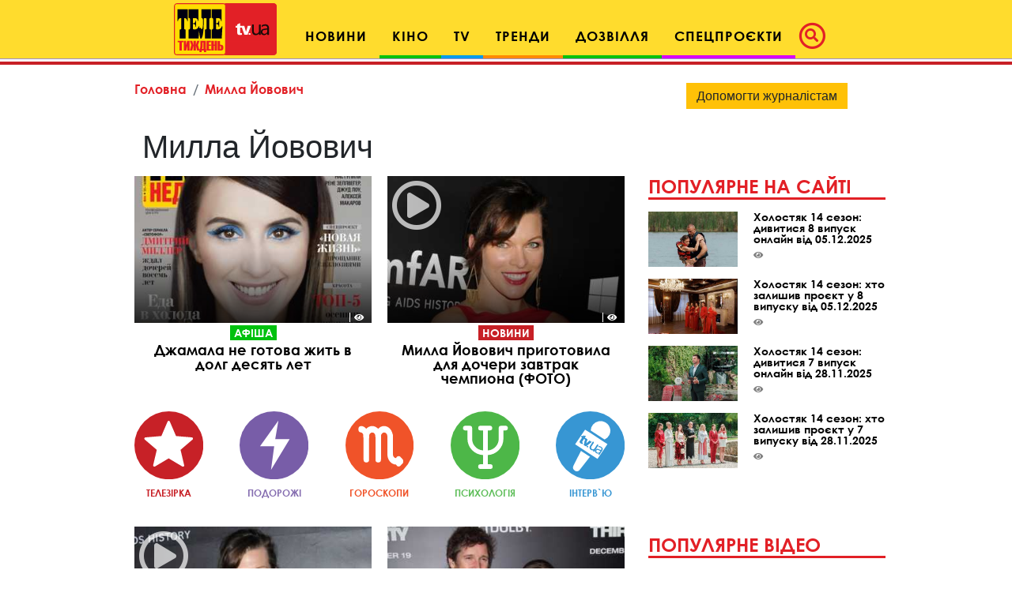

--- FILE ---
content_type: text/html; charset=UTF-8
request_url: https://tv.ua/tag/%D0%9C%D0%B8%D0%BB%D0%BB%D0%B0+%D0%99%D0%BE%D0%B2%D0%BE%D0%B2%D0%B8%D1%87?page=3
body_size: 20675
content:
<!DOCTYPE html>
<html lang="uk">
<head>
    <title>Милла Йовович. Все про Милла Йовович. Страница 3 - tv.ua</title>

<meta charset="utf-8"/>
<meta name="robots" content="index,follow"/>

<meta name="description" content="Милла Йовович. Все про Милла Йовович. Телетиждень - Найкращі шоу: дивитися онлайн на TV.ua. Страница 3." />
<meta name="author" content="tv.ua" />

<meta property="og:type" content="article" />
<meta property="og:title" content="Милла Йовович. Страница 3." />
<meta property="og:description" content=". Страница 3." />
<meta property="og:url" content="https://tv.ua/tag/%D0%9C%D0%B8%D0%BB%D0%BB%D0%B0+%D0%99%D0%BE%D0%B2%D0%BE%D0%B2%D0%B8%D1%87" />
<meta property="og:site_name" content="tv.ua" />
<meta property="og:locale" content="ru_UA" />
<meta property="article:author" content="tv.ua" />
<meta property="article:published_time" content="2017-01-01T00:00:00+02:00" />

<link rel="canonical" href="https://tv.ua/tag/%D0%9C%D0%B8%D0%BB%D0%BB%D0%B0+%D0%99%D0%BE%D0%B2%D0%BE%D0%B2%D0%B8%D1%87"/>

<link rel="alternate" hreflang="ru" href="https://tv.ua/tag/%D0%9C%D0%B8%D0%BB%D0%BB%D0%B0+%D0%99%D0%BE%D0%B2%D0%BE%D0%B2%D0%B8%D1%87?page=3" />
<link rel="alternate" hreflang="uk" href="https://tv.ua/tag/%D0%9C%D0%B8%D0%BB%D0%BB%D0%B0+%D0%99%D0%BE%D0%B2%D0%BE%D0%B2%D0%B8%D1%87" />

<meta property="og:image" content="">
<meta property="og:image:alt" content="Милла Йовович. Все про Милла Йовович. Страница 3 - tv.ua">

<link rel="alternate" type="application/rss+xml" title="tv.ua" href="https://tv.ua/rss">

<meta property="article:tag" content="Милла Йовович" />
<meta property="article:tag" content="Теленеделя - Лучшие шоу: смотреть онлайн на TV.ua." />

<meta name="twitter:card" content="summary" />
<meta name="twitter:title" content="Милла Йовович. Все про Милла Йовович. Страница 3 - tv.ua" />
<meta name="twitter:description" content="Милла Йовович. Все про Милла Йовович. Телетиждень - Найкращі шоу: дивитися онлайн на TV.ua. Страница 3." />
    <!-- Google tag (gtag.js) -->
<script async src="https://www.googletagmanager.com/gtag/js?id=G-XZPFPGNM9C"></script>
<script>
  window.dataLayer = window.dataLayer || [];
  function gtag(){dataLayer.push(arguments);}
  gtag('js', new Date());

  gtag('config', 'G-XZPFPGNM9C');
</script><script async src="https://pagead2.googlesyndication.com/pagead/js/adsbygoogle.js"></script>
<script>
     (adsbygoogle = window.adsbygoogle || []).push({
          google_ad_client: "ca-pub-3755662197386269",
          enable_page_level_ads: true
     });
</script><meta name="yandex-verification" content="1ec35e2df26607a9" /><!-- Code in <head> section -->
<script> !(function () { window.googletag = window.googletag || {}; window.vmpbjs = window.vmpbjs || {}; window.vpb = window.vpb || {}; vpb.cmd = vpb.cmd || []; vpb.st=Date.now();  vpb.fastLoad = true; googletag.cmd = googletag.cmd || []; vmpbjs.cmd = vmpbjs.cmd || []; var cmds = []; try{ cmds = googletag.cmd.slice(0); googletag.cmd.length = 0; }catch(e){} var ready = false; function exec(cb) { return cb.call(googletag); } var overriden = false; googletag.cmd.push(function () { overriden = true; googletag.cmd.unshift = function (cb) { if (ready) { return exec(cb); } cmds.unshift(cb); if (cb._startgpt) { ready = true; for (var k = 0; k < cmds.length; k++) { exec(cmds[k]); } } }; googletag.cmd.push = function (cb) { if (ready) { return exec(cb); } cmds.push(cb); }; }); if(!overriden){ googletag.cmd.push = function (cb) { cmds.push(cb); }; googletag.cmd.unshift = function (cb) { cmds.unshift(cb); if (cb._startgpt) { ready = true; if (googletag.apiReady) { cmds.forEach(function (cb) { googletag.cmd.push(cb); }); } else { googletag.cmd = cmds; } } }; } var dayMs = 36e5, cb = parseInt(Date.now() / dayMs), vpbSrc = '//player.adtcdn.com/prebidlink/' + cb + '/wrapper_hb_738585_17227.js', pbSrc = vpbSrc.replace('wrapper_hb', 'hb'), gptSrc = '//securepubads.g.doubleclick.net/tag/js/gpt.js', c = document.head || document.body || document.documentElement; function loadScript(src, cb) { var s = document.createElement('script'); s.src = src; s.defer=false; c.appendChild(s); s.onload = cb; s.onerror = function(){ var fn = function(){}; fn._startgpt = true; googletag.cmd.unshift(fn); }; return s; } loadScript(pbSrc); loadScript(gptSrc); loadScript(vpbSrc); })() </script>

    <script type="text/javascript">
        var ua = navigator.userAgent.toLowerCase();
        if(ua.indexOf('mobile')==-1 && ua.indexOf('iphone')==-1 && ua.indexOf('ipad')==-1  && ua.indexOf('android')==-1) { //desktop
            window.googletag = window.googletag || {cmd: []};
            googletag.cmd.push(function() {
               googletag.defineSlot('/21861267298/tv.ua/premium_side_banner', [[300, 600], [300, 250]], 'div-gpt-ad-tv.ua/premium_side_banner').addService(googletag.pubads());
               googletag.defineSlot('/21861267298/tv.ua/top_banner', [[970, 90], [728, 90]], 'div-gpt-ad-tv.ua/top_banner').addService(googletag.pubads());
                googletag.pubads().enableSingleRequest();
                googletag.pubads().collapseEmptyDivs();
                googletag.enableServices();
            });
        } else { //mobile
            window.googletag = window.googletag || {cmd: []};
            googletag.cmd.push(function() {
               googletag.defineSlot('/21861267298/tv.ua/premium_side_banner', [[300, 600], [300, 250], [300, 400], [336, 280], [320, 165]], 'div-gpt-ad-tv.ua/premium_side_banner').addService(googletag.pubads());
                googletag.pubads().enableSingleRequest();
                googletag.pubads().collapseEmptyDivs();
                googletag.enableServices();
            });
        }
    </script>    <meta name="csrf-param" content="_csrf">
<meta name="csrf-token" content="MhhdgcRBWUHG48F_nxFgOFR5BLpBVu3Dw00AlVEdpMhCKgrbkAQ0BY2AklKnXxEObUpz9S0gqK6HIHjMOUeXgg==">
    <link href="https://cdnjs.cloudflare.com/ajax/libs/toastr.js/2.1.4/toastr.min.css" rel="stylesheet">
<link href="https://api.phnx.click/css/common.css?1" rel="stylesheet">
<link href="https://api.phnx.click/common/CookiesNotice/notice.css?3" rel="stylesheet">
<script>phnx_lang_target_key = "";</script>    
    <meta charset="utf-8">
    <meta name="viewport" content="width=device-width, initial-scale=1, shrink-to-fit=no">
    <link rel="apple-touch-icon" sizes="180x180" href="/ico/apple-touch-icon.png">
    <link rel="icon" type="image/png" sizes="32x32" href="/ico/favicon-32x32.png">
    <link rel="icon" type="image/png" sizes="16x16" href="/ico/favicon-16x16.png">
    <link rel="manifest" href="/ico/site.webmanifest">
    <link rel="mask-icon" href="/ico/safari-pinned-tab.svg?2024" color="#5bbad5">
    <link rel="shortcut icon" href="/ico/favicon.ico">
    <meta name="msapplication-TileColor" content="#b91d47">
    <meta name="msapplication-config" content="/ico/browserconfig.xml">
    <meta name="theme-color" content="#ffdc2d">

    <link rel="stylesheet" href="/css/bootstrap.css">
    <link rel="stylesheet" href="/css/swiper.min.css">
    <link rel="stylesheet" href="/css/fontawesome-all.min.css">
    <link rel="stylesheet" href="/css/bootstrap-select.min.css">
    <link rel="stylesheet" href="/css/custom.css/v2"> 
    <link rel="stylesheet" href="/a-custom/custom.css/v2">
    
</head>
<body>
    <script type="application/ld+json">{"@context":"https://schema.org","@type":"WebSite","url":"https://tv.ua","potentialAction":{"@type":"SearchAction","target":"https://tv.ua/search?s={search_term_string}","query-input":"required name=search_term_string"}}</script>
<script type="application/ld+json">{"@context":"https://schema.org","@type":"ItemList","itemListElement":[{"@type":"SiteNavigationElement","position":1,"name":"Звездные конференции","url":"https://tv.ua/960217-zvezdnye-konferentsii"},{"@type":"SiteNavigationElement","position":2,"name":"Спецпроєкти","url":"https://tv.ua/960212-spetsproekty"},{"@type":"SiteNavigationElement","position":3,"name":"Дозвілля","url":"https://tv.ua/960210-dosug"},{"@type":"SiteNavigationElement","position":4,"name":"Кіно","url":"https://tv.ua/960205-kino"},{"@type":"SiteNavigationElement","position":5,"name":"TV","url":"https://tv.ua/960207-tv"},{"@type":"SiteNavigationElement","position":6,"name":"Мультимедиа","url":"https://tv.ua/847195-multimedia"},{"@type":"SiteNavigationElement","position":7,"name":"Предварительный просмотр","url":"https://tv.ua/847194-preview"},{"@type":"SiteNavigationElement","position":8,"name":"Контакты","url":"https://tv.ua/847190-contacts"},{"@type":"SiteNavigationElement","position":9,"name":"Тренди","url":"https://tv.ua/847181-trend"},{"@type":"SiteNavigationElement","position":10,"name":"Психологія","url":"https://tv.ua/847165-psychology"},{"@type":"SiteNavigationElement","position":11,"name":"Гороскопи","url":"https://tv.ua/847162-goroskopy"},{"@type":"SiteNavigationElement","position":12,"name":"Новини","url":"https://tv.ua/847158-news"},{"@type":"SiteNavigationElement","position":13,"name":"Телезірка","url":"https://tv.ua/847157-telezvezda"},{"@type":"SiteNavigationElement","position":14,"name":"Інтерв'ю","url":"https://tv.ua/847152-interview"}]}</script>
<script type="application/ld+json">{"@context":"https://schema.org","headline":"Милла Йовович. Страница 3.","description":"Милла Йовович. Все про Милла Йовович. Телетиждень - Найкращі шоу: дивитися онлайн на TV.ua. Страница 3.","image":"https://tv.ua/images/tv-logo-schema.png","url":"https://tv.ua/tag/%D0%9C%D0%B8%D0%BB%D0%BB%D0%B0+%D0%99%D0%BE%D0%B2%D0%BE%D0%B2%D0%B8%D1%87","mainEntityOfPage":{"@type":"WebPage","@id":"https://tv.ua/"},"keywords":"Милла Йовович, Теленеделя - Лучшие шоу: смотреть онлайн на TV.ua.","@type":"NewsArticle","datePublished":"2017-01-01T00:00:00+02:00","dateModified":"2017-01-01T00:00:00+02:00","publisher":{"@type":"Organization","name":"tv.ua","url":"https://tv.ua","logo":{"@type":"ImageObject","url":"https://tv.ua/images/tv-logo-schema.png","width":300,"height":100}},"name":"Милла Йовович"}</script>        <script type="text/javascript">
<!--//--><![CDATA[//><!--
var pp_gemius_identifier = 'ApuaBuc7o8JqFiyEF.7AI5YTrkKFFOb0NQpXe2s8CCD.E7';
// lines below shouldn't be edited
function gemius_pending(i) { window[i] = window[i] || function() {var x = window[i+'_pdata'] = window[i+'_pdata'] || []; x[x.length]=arguments;};};
gemius_pending('gemius_hit'); gemius_pending('gemius_event'); gemius_pending('pp_gemius_hit'); gemius_pending('pp_gemius_event');
(function(d,t) {try {var gt=d.createElement(t),s=d.getElementsByTagName(t)[0],l='http'+((location.protocol=='https:')?'s':''); gt.setAttribute('async','async');
gt.setAttribute('defer','defer'); gt.src=l+'://gaua.hit.gemius.pl/xgemius.js'; s.parentNode.insertBefore(gt,s);} catch (e) {}})(document,'script');
//--><!]]>
</script>    <div id='zone_1954881033'></div>
<script>
    (function(w,d,o,g,r,a,m){
        var cid='zone_1954881033';
        w[r]=w[r]||function(){(w[r+'l']=w[r+'l']||[]).push(arguments)};
        function e(b,w,r){if((w[r+'h']=b.pop())&&!w.ABN){
            var a=d.createElement(o),p=d.getElementsByTagName(o)[0];a.async=1;
            a.src='https://cdn.'+w[r+'h']+'/libs/e.js';a.onerror=function(){e(g,w,r)};
            p.parentNode.insertBefore(a,p)}}e(g,w,r);
        w[r](cid,{id:1954881033,domain:w[r+'h']});
    })(window,document,'script',['umh.ua'],'ABNS');
</script>

<!--
<div id='admixer_mobile_inner_c3bfdf651c2547c39b6b46026e50dbbe_zone_24250_sect_7442_site_6282'></div>
<script type='text/javascript'>
    admixerML.fn.push(function() {
admixerML.display('admixer_mobile_inner_c3bfdf651c2547c39b6b46026e50dbbe_zone_24250_sect_7442_site_6282');
});
</script>
-->

<!--  
<div id="admixer_mobile_inner" data-zone="c3bfdf65-1c25-47c3-9b6b-46026e50dbbe"></div>
<script>(window.admixerAds = window.admixerAds || []).push('admixer_mobile_inner');</script>
-->    <div id='zone_1486700710'></div>
<script>
    (function(w,d,o,g,r,a,m){
        var cid='zone_1486700710';
        w[r]=w[r]||function(){(w[r+'l']=w[r+'l']||[]).push(arguments)};
        function e(b,w,r){if((w[r+'h']=b.pop())&&!w.ABN){
            var a=d.createElement(o),p=d.getElementsByTagName(o)[0];a.async=1;
            a.src='https://cdn.'+w[r+'h']+'/libs/e.js';a.onerror=function(){e(g,w,r)};
            p.parentNode.insertBefore(a,p)}}e(g,w,r);
        w[r](cid,{id:1486700710,domain:w[r+'h']});
    })(window,document,'script',['umh.ua'],'ABNS');
</script>

<!--
<div id='admixer_rm_inner_c567fd8c7d5947d48584858efd9fda40_zone_24249_sect_7442_site_6282'></div>
<script type='text/javascript'>
    admixerML.fn.push(function() {
admixerML.display('admixer_rm_inner_c567fd8c7d5947d48584858efd9fda40_zone_24249_sect_7442_site_6282');
});
</script>
-->

<!--  
<div id="admixer_rm_inner" data-zone="c567fd8c-7d59-47d4-8584-858efd9fda40"></div>
<script>(window.admixerAds = window.admixerAds || []).push('admixer_rm_inner');</script>
-->    

    <div class="container-fluid">
        <nav class="top-navbar navbar navbar-expand-lg navbar-light fixed-top kids_pattern justify-content-between justify-content-lg-center align-items-end py-1">
            <a class="navbar-brand" href="/">
                <div class="logo-container">
                    <img src="/images/tn1.svg?2024" class="first-part-logo">
                    <img src="/images/tn2.svg?2024" class="second-part-logo">
                </div>
            </a>
            

<div class="d-flex ml-auto hidden-lg hidden-xl ma0">
    <div class="navbar-toggler no-borders">
        <a class="nav-link navbar-icons" href="#search_modal" data-toggle="modal" role="button">
            <!--<span class="fa-stack" style="vertical-align: top;">-->
            <!--<i class="far fa-circle fa-stack-2x"></i>-->
            <i class="fas fa-search "></i>
            <!--</span>-->
        </a>
    </div>
</div>
<button class="navbar-toggler ma0 navbar-icons" type="button" data-toggle="collapse" data-target="#navbarNav" aria-controls="navbarNav" aria-expanded="false" aria-label="Toggle navigation">
    <span class="navbar-toggler-icon"></span>
</button>

<div class="collapse navbar-collapse" id="navbarNav">
    <ul class="nav navbar-nav">
                    <li class="nav-item cinema">
                <a class="nav-link" href="/847158-news" role="button" aria-haspopup="true" aria-expanded="false">Новини</a>
                
            </li>
                    <li class="nav-item dropdown leisure">
                <a class="nav-link" href="/960205-kino" role="button" aria-haspopup="true" aria-expanded="false">Кіно</a>
                                    <div class="dropdown-menu">
                                                    <a class="dropdown-item" href="/kino/847150-premery">Прем'єри</a>
                                                    <a class="dropdown-item" href="/kino/847160-events">Події</a>
                                                    <a class="dropdown-item" href="/kino/960206-kinopersona">Кіноперсона</a>
                                            </div>
                
            </li>
                    <li class="nav-item dropdown tv">
                <a class="nav-link" href="/960207-tv" role="button" aria-haspopup="true" aria-expanded="false">TV</a>
                                    <div class="dropdown-menu">
                                                    <a class="dropdown-item" href="/tv/847169-anonsy-na-tv">Анонси на ТВ</a>
                                                    <a class="dropdown-item" href="/tv/960208-serialy">Серіали</a>
                                                    <a class="dropdown-item" href="/tv/960209-teleshou">Телешоу</a>
                                                    <a class="dropdown-item" href="/tv/847193-filmy-onlajn">Фільми онлайн</a>
                                            </div>
                
            </li>
                    <li class="nav-item dropdown trends">
                <a class="nav-link" href="/847181-trend" role="button" aria-haspopup="true" aria-expanded="false">Тренди</a>
                                    <div class="dropdown-menu">
                                                    <a class="dropdown-item" href="/trend/960215-lifestyle">Lifestyle</a>
                                                    <a class="dropdown-item" href="/trend/960216-zozh">ЗОЖ</a>
                                                    <a class="dropdown-item" href="/trend/847187-science">Наука і техніка</a>
                                                    <a class="dropdown-item" href="/trend/847192-autolady">АвтоЛеді</a>
                                                    <a class="dropdown-item" href="/trend/847183-recipes">Їжа та рецепти</a>
                                                    <a class="dropdown-item" href="/trend/847191-ophthalmology">Офтальмологія</a>
                                                    <a class="dropdown-item" href="/trend/847189-home">Корисні поради</a>
                                            </div>
                
            </li>
                    <li class="nav-item dropdown leisure">
                <a class="nav-link" href="/960210-dosug" role="button" aria-haspopup="true" aria-expanded="false">Дозвілля</a>
                                    <div class="dropdown-menu">
                                                    <a class="dropdown-item" href="/dosug/847180-afisha-meropriyatij">Афіша</a>
                                                    <a class="dropdown-item" href="/dosug/960211-teatral">Театрал</a>
                                                    <a class="dropdown-item" href="/dosug/847159-music">Меломан</a>
                                                    <a class="dropdown-item" href="/dosug/847182-knizhnye-obzory">Книжковий огляд</a>
                                            </div>
                
            </li>
                    <li class="nav-item dropdown special-projects">
                <a class="nav-link" href="/960212-spetsproekty" role="button" aria-haspopup="true" aria-expanded="false">Спецпроєкти</a>
                                    <div class="dropdown-menu">
                                                    <a class="dropdown-item" href="/spetsproekty/960213-patriot">Свята</a>
                                                    <a class="dropdown-item" href="/spetsproekty/960214-uspeshnye-lyudi">Успішні люди</a>
                                                    <a class="dropdown-item" href="/spetsproekty/847164-telenedelya">Теленеделя</a>
                                            </div>
                
            </li>
            </ul>
    <ul class="nav navbar-nav ml-auto flow-in hidden-xs hidden-sm hidden-md icons">
        <li class="nav-item active">
            <a class="nav-link pl-1" href="#search_modal" data-toggle="modal" role="button">
                        <span class="fa-stack" style="vertical-align: top;">
                            <i class="far fa-circle fa-stack-2x"></i>
                            <i class="fas fa-search fa-stack-1x"></i>
                        </span>
            </a>
        </li>
    </ul>
</div>        </nav>
        
    </div>
    <!--Конец контейнера навбара-->
    
    <div class="wrapper">
        <div id="maincontent" class="container">
            <div class="top-banner">
                 
<div class="top-banner">
    <div id='zone_1681187478'></div>
<script>
    (function(w,d,o,g,r,a,m){
        var cid='zone_1681187478';
        w[r]=w[r]||function(){(w[r+'l']=w[r+'l']||[]).push(arguments)};
        function e(b,w,r){if((w[r+'h']=b.pop())&&!w.ABN){
            var a=d.createElement(o),p=d.getElementsByTagName(o)[0];a.async=1;
            a.src='https://cdn.'+w[r+'h']+'/libs/e.js';a.onerror=function(){e(g,w,r)};
            p.parentNode.insertBefore(a,p)}}e(g,w,r);
        w[r](cid,{id:1681187478,domain:w[r+'h']});
    })(window,document,'script',['umh.ua'],'ABNS');
</script>

<!--
<div id='admixer_top_inner_b4713549a42b4ea79cefa363df5c16a0_zone_24251_sect_7442_site_6282'></div>
<script type='text/javascript'>
    admixerML.fn.push(function() {
admixerML.display('admixer_top_inner_b4713549a42b4ea79cefa363df5c16a0_zone_24251_sect_7442_site_6282');
});
</script>
-->

<!--  
<div id="admixer_top_inner" data-zone="b4713549-a42b-4ea7-9cef-a363df5c16a0"></div>
<script>(window.admixerAds = window.admixerAds || []).push("admixer_top_inner");</script>
--></div>            </div>
            

<section id="top_section">
        <div class="row">
        <div class="ruber">
            <nav aria-label="breadcrumb" class="pb-0">
                <ol class="breadcrumb pb-0">
                    <li class="breadcrumb-item"><a href="/">Головна</a></li>
                    <li class="breadcrumb-item active">Милла Йовович</li>
                </ol>
            </nav>

            <div class="article-container">
                <div class="article-title">
                    <h1>Милла Йовович</h1>
                </div>
            </div>

            
<div class="row">
                <div class="col-sm-12 pb-4 pb-sm-0 leisure">
        <div class="article half">
            <div class="article-img">
                <a href="/dosug/afisha-meropriyatij/905630-dzhamala-ne-gotova-zhit-v-dolg-desyat-let">
                    <img src="https://tv.ua/i/90/56/30/905630/7e3235783993d3e699e6c3bd1fe74931-quality_50Xresize_crop_1Xallow_enlarge_0Xw_367Xh_227.jpg" alt="Джамала не готова жить в долг десять лет" class="fullwidth">
                </a>
                            </div>
            <div class="article-container">
                                    <div class="article-lbl-container">
                        <a href="/dosug/847180-afisha-meropriyatij" class="label">Афіша</a>
                    </div>
                                <a href="/dosug/afisha-meropriyatij/905630-dzhamala-ne-gotova-zhit-v-dolg-desyat-let" class="article-title">
                    <h2>Джамала не готова жить в долг десять лет</h2>
                </a>
                <div class="article-info">
                    <!--<span class="article-date">5 листопада 2014</span>-->
                    <span class="article-counter"><i class="fas fa-eye"></i><span class="phnx_stat_value_905630"></span></span>
                </div>
            </div>
        </div>
    </div>
    
                <div class="col-sm-12 pb-4 pb-sm-0 cinema">
        <div class="article half">
            <div class="article-img">
                <a href="/news/905570-milla-jjovovich-prigotovila-dlya-docheri-zavtrak-chempiona-foto">
                    <img src="https://tv.ua/i/90/55/70/905570/fbb80e26db62136699135b690ecf4d6a-quality_50Xresize_crop_1Xallow_enlarge_0Xw_367Xh_227.jpg" alt="Милла Йовович приготовила для дочери завтрак чемпиона (ФОТО)" class="fullwidth">
                </a>
                                    <div class="video-icon-container">
                        <i class="far fa-play-circle fa-4x"></i>
                    </div>
                            </div>
            <div class="article-container">
                                    <div class="article-lbl-container">
                        <a href="/847158-news" class="label">Новини</a>
                    </div>
                                <a href="/news/905570-milla-jjovovich-prigotovila-dlya-docheri-zavtrak-chempiona-foto" class="article-title">
                    <h2>Милла Йовович приготовила для дочери завтрак чемпиона (ФОТО)</h2>
                </a>
                <div class="article-info">
                    <!--<span class="article-date">3 листопада 2014</span>-->
                    <span class="article-counter"><i class="fas fa-eye"></i><span class="phnx_stat_value_905570"></span></span>
                </div>
            </div>
        </div>
    </div>
    </div>
<div class="row infographics">
    <div class="col-24">
        <div class="d-i_blc d-sm-flex justify-content-between text-center">
            <a href="/847157-telezvezda">
                <img src="/images/infogaphics/1.svg" class="fullwidth">
                <p class="info-link tv_star">Телезірка</p>
            </a>
            <a href="/trend/847184-travel">
                <img src="/images/infogaphics/2.svg" class="fullwidth">
                <p class="info-link scandals">Подорожі</p>
            </a>
            <a href="/847162-goroskopy">
                <img src="/images/infogaphics/3.svg" class="fullwidth">
                <p class="info-link horo">Гороскопи</p>
            </a>
            <a href="/847165-psychology">
                <img src="/images/infogaphics/4.svg" class="fullwidth">
                <p class="info-link psychology">Психологія</p>
            </a>
            <a href="/847152-interview">
                <img src="/images/infogaphics/5.svg" class="fullwidth">
                <p class="info-link interview">Інтерв`ю</p>
            </a>
        </div>
    </div>
</div><div class="row">
    
                        <div class="col-sm-12 pb-4 pb-sm-0 cinema">
        <div class="article half">
            <div class="article-img">
                <a href="/news/905370-mila-jjovovich-rassekretila-pol-budushhego-rebenka">
                    <img src="https://tv.ua/i/90/53/70/905370/de7a5f1bb9c7c289231559b0b7d213f0-quality_50Xresize_crop_1Xallow_enlarge_0Xw_367Xh_227.jpg" alt="Мила Йовович рассекретила пол будущего ребенка" class="fullwidth">
                </a>
                                    <div class="video-icon-container">
                        <i class="far fa-play-circle fa-4x"></i>
                    </div>
                            </div>
            <div class="article-container">
                                    <div class="article-lbl-container">
                        <a href="/847158-news" class="label">Новини</a>
                    </div>
                                <a href="/news/905370-mila-jjovovich-rassekretila-pol-budushhego-rebenka" class="article-title">
                    <h2>Мила Йовович рассекретила пол будущего ребенка</h2>
                </a>
                <div class="article-info">
                    <!--<span class="article-date">30 жовтня 2014</span>-->
                    <span class="article-counter"><i class="fas fa-eye"></i><span class="phnx_stat_value_905370"></span></span>
                </div>
            </div>
        </div>
    </div>
    
                <div class="col-sm-12 pb-4 pb-sm-0 cinema">
        <div class="article half">
            <div class="article-img">
                <a href="/news/903982-milla-jjovovich-khochet-razbit-telefon-muzha">
                    <img src="https://tv.ua/i/90/39/82/903982/b04874cb7a3a93c282cd70f509d2a1ef-quality_50Xresize_crop_1Xallow_enlarge_0Xw_367Xh_227.jpg" alt="Милла Йовович хочет разбить телефон мужа" class="fullwidth">
                </a>
                            </div>
            <div class="article-container">
                                    <div class="article-lbl-container">
                        <a href="/847158-news" class="label">Новини</a>
                    </div>
                                <a href="/news/903982-milla-jjovovich-khochet-razbit-telefon-muzha" class="article-title">
                    <h2>Милла Йовович хочет разбить телефон мужа</h2>
                </a>
                <div class="article-info">
                    <!--<span class="article-date">7 жовтня 2014</span>-->
                    <span class="article-counter"><i class="fas fa-eye"></i><span class="phnx_stat_value_903982"></span></span>
                </div>
            </div>
        </div>
    </div>
    
                </div>
<div class="row">
            <div class="col-sm-12 pb-4 pb-sm-0 cinema">
        <div class="article half">
            <div class="article-img">
                <a href="/news/903007-milla-jjovovich-mechtaet-stat-domokhozyajjkojj">
                    <img src="https://tv.ua/i/90/30/07/903007/571348ddbcc158c72c74cd739a394c67-quality_50Xresize_crop_1Xallow_enlarge_0Xw_367Xh_227.jpg" alt="Милла Йовович мечтает стать домохозяйкой" class="fullwidth">
                </a>
                                    <div class="video-icon-container">
                        <i class="far fa-play-circle fa-4x"></i>
                    </div>
                            </div>
            <div class="article-container">
                                    <div class="article-lbl-container">
                        <a href="/847158-news" class="label">Новини</a>
                    </div>
                                <a href="/news/903007-milla-jjovovich-mechtaet-stat-domokhozyajjkojj" class="article-title">
                    <h2>Милла Йовович мечтает стать домохозяйкой</h2>
                </a>
                <div class="article-info">
                    <!--<span class="article-date">19 вересня 2014</span>-->
                    <span class="article-counter"><i class="fas fa-eye"></i><span class="phnx_stat_value_903007"></span></span>
                </div>
            </div>
        </div>
    </div>
    
                <div class="col-sm-12 pb-4 pb-sm-0 leisure">
        <div class="article half">
            <div class="article-img">
                <a href="/dosug/afisha-meropriyatij/902782-milla-jjovovich-mechtaet-stat-domokhozyajjkojj">
                    <img src="https://tv.ua/i/90/27/82/902782/4f27a20ce550bb934d44bbcb7ef85bc5-quality_50Xresize_crop_1Xallow_enlarge_0Xw_367Xh_227.jpg" alt="Милла Йовович мечтает стать домохозяйкой" class="fullwidth">
                </a>
                            </div>
            <div class="article-container">
                                    <div class="article-lbl-container">
                        <a href="/dosug/847180-afisha-meropriyatij" class="label">Афіша</a>
                    </div>
                                <a href="/dosug/afisha-meropriyatij/902782-milla-jjovovich-mechtaet-stat-domokhozyajjkojj" class="article-title">
                    <h2>Милла Йовович мечтает стать домохозяйкой</h2>
                </a>
                <div class="article-info">
                    <!--<span class="article-date">16 вересня 2014</span>-->
                    <span class="article-counter"><i class="fas fa-eye"></i><span class="phnx_stat_value_902782"></span></span>
                </div>
            </div>
        </div>
    </div>
    
                </div>
<div class="row">
            <div class="col-sm-12 pb-4 pb-sm-0 cinema">
        <div class="article half">
            <div class="article-img">
                <a href="/multimedia/video/902152-shekspiru-ne-snilos-mila-jjovovich-v-filme-cimbelin">
                    <img src="https://tv.ua/i/90/21/52/902152/95f4083a624391269342d081a669bf50-quality_50Xresize_crop_1Xallow_enlarge_0Xw_367Xh_227.jpg" alt="Шекспиру не снилось: Мила Йовович в фильме Цимбелин" class="fullwidth">
                </a>
                                    <div class="video-icon-container">
                        <i class="far fa-play-circle fa-4x"></i>
                    </div>
                            </div>
            <div class="article-container">
                                    <div class="article-lbl-container">
                        <a href="/multimedia/847161-video" class="label">Видео</a>
                    </div>
                                <a href="/multimedia/video/902152-shekspiru-ne-snilos-mila-jjovovich-v-filme-cimbelin" class="article-title">
                    <h2>Шекспиру не снилось: Мила Йовович в фильме Цимбелин</h2>
                </a>
                <div class="article-info">
                    <!--<span class="article-date">5 вересня 2014</span>-->
                    <span class="article-counter"><i class="fas fa-eye"></i><span class="phnx_stat_value_902152"></span></span>
                </div>
            </div>
        </div>
    </div>
    
                <div class="col-sm-12 pb-4 pb-sm-0 leisure">
        <div class="article half">
            <div class="article-img">
                <a href="/dosug/afisha-meropriyatij/901564-katya-osadchaya-sluzhit-synu-primerom">
                    <img src="https://tv.ua/i/90/15/64/901564/cf84c4872cd656e3697fdd0c4c8eb276-quality_50Xresize_crop_1Xallow_enlarge_0Xw_367Xh_227.jpg" alt="Катя Осадчая служит сыну примером" class="fullwidth">
                </a>
                            </div>
            <div class="article-container">
                                    <div class="article-lbl-container">
                        <a href="/dosug/847180-afisha-meropriyatij" class="label">Афіша</a>
                    </div>
                                <a href="/dosug/afisha-meropriyatij/901564-katya-osadchaya-sluzhit-synu-primerom" class="article-title">
                    <h2>Катя Осадчая служит сыну примером</h2>
                </a>
                <div class="article-info">
                    <!--<span class="article-date">27 серпня 2014</span>-->
                    <span class="article-counter"><i class="fas fa-eye"></i><span class="phnx_stat_value_901564"></span></span>
                </div>
            </div>
        </div>
    </div>
    
                </div>
<div class="row">
            <div class="col-sm-12 pb-4 pb-sm-0 leisure">
        <div class="article half">
            <div class="article-img">
                <a href="/kino/premery/897509-mila-jjovovich-dobralas-do-poslednejj-obiteli-zla">
                    <img src="https://tv.ua/i/89/75/09/897509/87d7a91d6aa39ab68f8da3dc8be98d38-quality_50Xresize_crop_1Xallow_enlarge_0Xw_367Xh_227.jpg" alt="Мила Йовович добралась до последней Обители зла" class="fullwidth">
                </a>
                                    <div class="video-icon-container">
                        <i class="far fa-play-circle fa-4x"></i>
                    </div>
                            </div>
            <div class="article-container">
                                    <div class="article-lbl-container">
                        <a href="/kino/847150-premery" class="label">Прем'єри</a>
                    </div>
                                <a href="/kino/premery/897509-mila-jjovovich-dobralas-do-poslednejj-obiteli-zla" class="article-title">
                    <h2>Мила Йовович добралась до последней Обители зла</h2>
                </a>
                <div class="article-info">
                    <!--<span class="article-date">17 червня 2014</span>-->
                    <span class="article-counter"><i class="fas fa-eye"></i><span class="phnx_stat_value_897509"></span></span>
                </div>
            </div>
        </div>
    </div>
    
                <div class="col-sm-12 pb-4 pb-sm-0 cinema">
        <div class="article half">
            <div class="article-img">
                <a href="/news/896116-konchita-vyurst-i-dzhastin-biber-zasvetilis-na-blagotvoritelnom-vechere-v-kannakh-foto">
                    <img src="https://tv.ua/i/89/61/16/896116/ec3515ed61fac7b290195ed81b4c9468-quality_50Xresize_crop_1Xallow_enlarge_0Xw_367Xh_227.jpg" alt="Кончита Вюрст и Джастин Бибер засветились на благотворительном вечере в Каннах (ФОТО)" class="fullwidth">
                </a>
                            </div>
            <div class="article-container">
                                    <div class="article-lbl-container">
                        <a href="/847158-news" class="label">Новини</a>
                    </div>
                                <a href="/news/896116-konchita-vyurst-i-dzhastin-biber-zasvetilis-na-blagotvoritelnom-vechere-v-kannakh-foto" class="article-title">
                    <h2>Кончита Вюрст и Джастин Бибер засветились на благотворительном вечере в Каннах (ФОТО)</h2>
                </a>
                <div class="article-info">
                    <!--<span class="article-date">23 травня 2014</span>-->
                    <span class="article-counter"><i class="fas fa-eye"></i><span class="phnx_stat_value_896116"></span></span>
                </div>
            </div>
        </div>
    </div>
    
                </div>
<div class="row">
            <div class="col-sm-12 pb-4 pb-sm-0 cinema">
        <div class="article half">
            <div class="article-img">
                <a href="/news/895437-u-milly-jjovovich-obnaruzhilas-lyubovnica">
                    <img src="https://tv.ua/i/89/54/37/895437/433487f7cfece751ba550943036ae0fc-quality_50Xresize_crop_1Xallow_enlarge_0Xw_367Xh_227.jpg" alt="У Миллы Йовович обнаружилась любовница" class="fullwidth">
                </a>
                            </div>
            <div class="article-container">
                                    <div class="article-lbl-container">
                        <a href="/847158-news" class="label">Новини</a>
                    </div>
                                <a href="/news/895437-u-milly-jjovovich-obnaruzhilas-lyubovnica" class="article-title">
                    <h2>У Миллы Йовович обнаружилась любовница</h2>
                </a>
                <div class="article-info">
                    <!--<span class="article-date">13 травня 2014</span>-->
                    <span class="article-counter"><i class="fas fa-eye"></i><span class="phnx_stat_value_895437"></span></span>
                </div>
            </div>
        </div>
    </div>
    
                <div class="col-sm-12 pb-4 pb-sm-0 trends">
        <div class="article half">
            <div class="article-img">
                <a href="/trend/lifestyle/889445-khajjden-panetteri-kim-kardashyan-i-drugie-zvezdy-bez-makiyazha-foto">
                    <img src="https://tv.ua/i/88/94/45/889445/8d74054dde13426d347759d6441a126b-quality_50Xresize_crop_1Xallow_enlarge_0Xw_367Xh_227.jpg" alt="Хайден Панеттьери, Ким Кардашьян и другие звезды без макияжа (ФОТО)" class="fullwidth">
                </a>
                            </div>
            <div class="article-container">
                                    <div class="article-lbl-container">
                        <a href="/trend/960215-lifestyle" class="label">Lifestyle</a>
                    </div>
                                <a href="/trend/lifestyle/889445-khajjden-panetteri-kim-kardashyan-i-drugie-zvezdy-bez-makiyazha-foto" class="article-title">
                    <h2>Хайден Панеттьери, Ким Кардашьян и другие звезды без макияжа (ФОТО)</h2>
                </a>
                <div class="article-info">
                    <!--<span class="article-date">2 січня 2014</span>-->
                    <span class="article-counter"><i class="fas fa-eye"></i><span class="phnx_stat_value_889445"></span></span>
                </div>
            </div>
        </div>
    </div>
    
    </div>

<nav aria-label="Page navigation">
    <ul class="pagination justify-content-center"><li class="page-item prev"><a class="page-link" href="/tag/%D0%9C%D0%B8%D0%BB%D0%BB%D0%B0+%D0%99%D0%BE%D0%B2%D0%BE%D0%B2%D0%B8%D1%87?page=2" data-page="1">&laquo;</a></li>
<li class="page-item"><a class="page-link" href="/tag/%D0%9C%D0%B8%D0%BB%D0%BB%D0%B0+%D0%99%D0%BE%D0%B2%D0%BE%D0%B2%D0%B8%D1%87?page=1" data-page="0">1</a></li>
<li class="page-item"><a class="page-link" href="/tag/%D0%9C%D0%B8%D0%BB%D0%BB%D0%B0+%D0%99%D0%BE%D0%B2%D0%BE%D0%B2%D0%B8%D1%87?page=2" data-page="1">2</a></li>
<li class="page-item active"><a class="page-link" href="/tag/%D0%9C%D0%B8%D0%BB%D0%BB%D0%B0+%D0%99%D0%BE%D0%B2%D0%BE%D0%B2%D0%B8%D1%87?page=3" data-page="2">3</a></li>
<li class="page-item next disabled"><span></span></li></ul></nav>


        </div>
        <div class="fix310">
            <div class="stiky">
                
        <div class="fix310">
            <div class="stiky">
                <div class="text-center"><a href="https://mediadim.com.ua/donate/" title="Допомогти журналістам" target="_blank" rel="nofollow" type="button" class="btn btn-warning">Допомогти журналістам</a></div>
                 
<div class="row pb20">
    <div class="col-24">
    <div id='zone_1725394730'></div>
<script>
    (function(w,d,o,g,r,a,m){
        var cid='zone_1725394730';
        w[r]=w[r]||function(){(w[r+'l']=w[r+'l']||[]).push(arguments)};
        function e(b,w,r){if((w[r+'h']=b.pop())&&!w.ABN){
            var a=d.createElement(o),p=d.getElementsByTagName(o)[0];a.async=1;
            a.src='https://cdn.'+w[r+'h']+'/libs/e.js';a.onerror=function(){e(g,w,r)};
            p.parentNode.insertBefore(a,p)}}e(g,w,r);
        w[r](cid,{id:1725394730,domain:w[r+'h']});
    })(window,document,'script',['umh.ua'],'ABNS');
</script>

<!--
<div id='admixer_premium_inner_bb5a63404797412b89d91dfd31729fd6_zone_24253_sect_7442_site_6282'></div>
<script type='text/javascript'>
    admixerML.fn.push(function() {
admixerML.display('admixer_premium_inner_bb5a63404797412b89d91dfd31729fd6_zone_24253_sect_7442_site_6282');
});
</script>
-->

<!--  
<div id="admixer_premium_inner" data-zone="bb5a6340-4797-412b-89d9-1dfd31729fd6"></div>
<script>(window.admixerAds = window.admixerAds || []).push("admixer_premium_inner");</script>
-->    </div>
</div>
<div class="row pb20">
    <div class="col-24">
    <div class="premium-banner"><div id='zone_1279211897'></div>
<script>
    (function(w,d,o,g,r,a,m){
        var cid='zone_1279211897';
        w[r]=w[r]||function(){(w[r+'l']=w[r+'l']||[]).push(arguments)};
        function e(b,w,r){if((w[r+'h']=b.pop())&&!w.ABN){
            var a=d.createElement(o),p=d.getElementsByTagName(o)[0];a.async=1;
            a.src='https://cdn.'+w[r+'h']+'/libs/e.js';a.onerror=function(){e(g,w,r)};
            p.parentNode.insertBefore(a,p)}}e(g,w,r);
        w[r](cid,{id:1279211897,domain:w[r+'h']});
    })(window,document,'script',['umh.ua'],'ABNS');
</script>

<!-- 
<div id="holder_300x100_7587"></div><script type="text/javascript">
new holder("holder_300x100_7587",{block:7587});
</script>
 --></div>    </div>
</div>
<div class="row pb20">
    <div class="col-24">
    <div id='zone_1883367623'></div>
<script>
    (function(w,d,o,g,r,a,m){
        var cid='zone_1883367623';
        w[r]=w[r]||function(){(w[r+'l']=w[r+'l']||[]).push(arguments)};
        function e(b,w,r){if((w[r+'h']=b.pop())&&!w.ABN){
            var a=d.createElement(o),p=d.getElementsByTagName(o)[0];a.async=1;
            a.src='https://cdn.'+w[r+'h']+'/libs/e.js';a.onerror=function(){e(g,w,r)};
            p.parentNode.insertBefore(a,p)}}e(g,w,r);
        w[r](cid,{id:1883367623,domain:w[r+'h']});
    })(window,document,'script',['umh.ua'],'ABNS');
</script>

<!--  
<div id="holder_300x100_5946"></div><script type="text/javascript">
new holder("holder_300x100_5946",{block:5946});
</script>
-->    </div>
</div>
<div class="row pb20">
    <div class="col-24">
    <script type="text/javascript">
	document.addEventListener("DOMContentLoaded",function() {
		if ($('.special-theme').length) {
			var ar_a = $('.special-theme').find($('a'));
			if ($(ar_a).length) {
				for (var i=0; i < $(ar_a).length; i++) {
					if ($(ar_a).eq(i).attr('href') == '/1093585-chto-posmotret-na-vykhodnykh') {
						$(ar_a).eq(i).attr({'href':'https://h.holder.com.ua/c?tz&z1585&b154229&s03908&r[rndID]&u'});
						var pixel = new Image();
						$(ar_a).eq(i).parent().append($(pixel));
						$(pixel).attr({'src':'//h.holder.com.ua/s?b1585&s3908&tz&a154229&r'+Math.random()});
						break;
					}
				}
			}
		}
	});
</script>    </div>
</div>
                <div class="row pb20">
    <div class="col-24">
        <div class="sidebar_header_container">
            <h3 class="popular">Популярне на сайті</h3>
        </div>
        <div class="sidebar_content_container">
                                            <div class="row mt15">
                    <div class="col-10">
                        <a href="/tv/teleshou/10241396-kholostyak-14-sezon-divitisya-8-vipusk-onlajn-vid-05122025"><img src="https://tv.ua/i/10/24/13/96/10241396/image_main/bdef86ccc35ff1d9b0544c86fe8f800b-quality_50Xresize_crop_1Xallow_enlarge_0Xw_367Xh_227.jpg" alt="Холостяк 14 сезон: дивитися 8 випуск онлайн від 05.12.2025" class="fullwidth"></a>
                    </div>
                    <div class="col-14">
                        <a href="/tv/teleshou/10241396-kholostyak-14-sezon-divitisya-8-vipusk-onlajn-vid-05122025"><p>Холостяк 14 сезон: дивитися 8 випуск онлайн від 05.12.2025</p></a>
                        <span class="article-counter"><i class="fas fa-eye"></i><span class="phnx_stat_value_10241396"></span></span>
                    </div>
                </div>
                                            <div class="row mt15">
                    <div class="col-10">
                        <a href="/news/10243526-kholostyak-14-sezon-khto-zalishiv-projekt-u-8-vipusku-vid-05122025"><img src="https://tv.ua/i/10/24/35/26/10243526/image_main/c9a50639acba3e655c090d813cb35bde-quality_50Xresize_crop_1Xallow_enlarge_0Xw_367Xh_227.jpg" alt="Холостяк 14 сезон: хто залишив проєкт у 8 випуску від 05.12.2025" class="fullwidth"></a>
                    </div>
                    <div class="col-14">
                        <a href="/news/10243526-kholostyak-14-sezon-khto-zalishiv-projekt-u-8-vipusku-vid-05122025"><p>Холостяк 14 сезон: хто залишив проєкт у 8 випуску від 05.12.2025</p></a>
                        <span class="article-counter"><i class="fas fa-eye"></i><span class="phnx_stat_value_10243526"></span></span>
                    </div>
                </div>
                                            <div class="row mt15">
                    <div class="col-10">
                        <a href="/tv/teleshou/10237653-kholostyak-14-sezon-divitisya-6-vipusk-onlajn-vid-28112025"><img src="https://tv.ua/i/10/23/76/53/10237653/image_main/351a73afbef723b97b4bb01802fa9f6e-quality_50Xresize_crop_1Xallow_enlarge_0Xw_367Xh_227.jpg" alt="Холостяк 14 сезон: дивитися 7 випуск онлайн від 28.11.2025" class="fullwidth"></a>
                    </div>
                    <div class="col-14">
                        <a href="/tv/teleshou/10237653-kholostyak-14-sezon-divitisya-6-vipusk-onlajn-vid-28112025"><p>Холостяк 14 сезон: дивитися 7 випуск онлайн від 28.11.2025</p></a>
                        <span class="article-counter"><i class="fas fa-eye"></i><span class="phnx_stat_value_10237653"></span></span>
                    </div>
                </div>
                                            <div class="row mt15">
                    <div class="col-10">
                        <a href="/news/10237668-kholostyak-14-sezon-khto-zalishiv-projekt-u-7-vipusku-vid-28112025"><img src="https://tv.ua/i/10/23/76/68/10237668/image_main/7ffad8f3b8a50f4af65ad296189c4a5c-quality_50Xresize_crop_1Xallow_enlarge_0Xw_367Xh_227.jpg" alt="Холостяк 14 сезон: хто залишив проєкт у 7 випуску від 28.11.2025" class="fullwidth"></a>
                    </div>
                    <div class="col-14">
                        <a href="/news/10237668-kholostyak-14-sezon-khto-zalishiv-projekt-u-7-vipusku-vid-28112025"><p>Холостяк 14 сезон: хто залишив проєкт у 7 випуску від 28.11.2025</p></a>
                        <span class="article-counter"><i class="fas fa-eye"></i><span class="phnx_stat_value_10237668"></span></span>
                    </div>
                </div>
                    </div>
    </div>
</div>                 
<div class="row pb20">
    <div class="col-24">
    <div id='zone_2036352484'></div>
<script>
    (function(w,d,o,g,r,a,m){
        var cid='zone_2036352484';
        w[r]=w[r]||function(){(w[r+'l']=w[r+'l']||[]).push(arguments)};
        function e(b,w,r){if((w[r+'h']=b.pop())&&!w.ABN){
            var a=d.createElement(o),p=d.getElementsByTagName(o)[0];a.async=1;
            a.src='https://cdn.'+w[r+'h']+'/libs/e.js';a.onerror=function(){e(g,w,r)};
            p.parentNode.insertBefore(a,p)}}e(g,w,r);
        w[r](cid,{id:2036352484,domain:w[r+'h']});
    })(window,document,'script',['umh.ua'],'ABNS');
</script>

<!--  
<div id="holder_300x250_3419"></div><script type="text/javascript">
new holder("holder_300x250_3419",{block:3419});
</script>
-->    </div>
</div>
<div class="row pb20">
    <div class="col-24">
    <div id='zone_1551604335'></div>
<script>
    (function(w,d,o,g,r,a,m){
        var cid='zone_1551604335';
        w[r]=w[r]||function(){(w[r+'l']=w[r+'l']||[]).push(arguments)};
        function e(b,w,r){if((w[r+'h']=b.pop())&&!w.ABN){
            var a=d.createElement(o),p=d.getElementsByTagName(o)[0];a.async=1;
            a.src='https://cdn.'+w[r+'h']+'/libs/e.js';a.onerror=function(){e(g,w,r)};
            p.parentNode.insertBefore(a,p)}}e(g,w,r);
        w[r](cid,{id:1551604335,domain:w[r+'h']});
    })(window,document,'script',['umh.ua'],'ABNS');
</script>

<!--  
<div id="holder_300x250_5596"></div><script type="text/javascript">
new holder("holder_300x250_5596",{block:5596});
</script>
-->    </div>
</div>
<div class="row pb20">
    <div class="col-24">
    <div id='zone_1196642462'></div>
<script>
    (function(w,d,o,g,r,a,m){
        var cid='zone_1196642462';
        w[r]=w[r]||function(){(w[r+'l']=w[r+'l']||[]).push(arguments)};
        function e(b,w,r){if((w[r+'h']=b.pop())&&!w.ABN){
            var a=d.createElement(o),p=d.getElementsByTagName(o)[0];a.async=1;
            a.src='https://cdn.'+w[r+'h']+'/libs/e.js';a.onerror=function(){e(g,w,r)};
            p.parentNode.insertBefore(a,p)}}e(g,w,r);
        w[r](cid,{id:1196642462,domain:w[r+'h']});
    })(window,document,'script',['umh.ua'],'ABNS');
</script>

<!--  
<div id="holder_300x250_7621"></div><script type="text/javascript">
new holder("holder_300x250_7621",{block:7621});
</script>
-->    </div>
</div>
                <div class="row pb20">
    <div class="col-24">
        <div class="sidebar_header_container">
            <h3 class="popular">Популярне відео</h3>
        </div>
        <div class="sidebar_content_container">
                                            <div class="row mt15">
                    <div class="col-10 h-fcontent">
                        <a href="/tv/teleshou/10241396-kholostyak-14-sezon-divitisya-8-vipusk-onlajn-vid-05122025">
                            <img src="https://tv.ua/i/10/24/13/96/10241396/image_main/bdef86ccc35ff1d9b0544c86fe8f800b-quality_50Xresize_crop_1Xallow_enlarge_0Xw_367Xh_227.jpg" alt="Холостяк 14 сезон: дивитися 8 випуск онлайн від 05.12.2025" class="fullwidth">
                            <div class="video-icon-container">
                                <i class="far fa-play-circle fa-3x"></i>
                            </div>
                        </a>
                    </div>
                    <div class="col-14">
                        <a href="/tv/teleshou/10241396-kholostyak-14-sezon-divitisya-8-vipusk-onlajn-vid-05122025"><p>Холостяк 14 сезон: дивитися 8 випуск онлайн від 05.12.2025</p></a>
                        <span class="article-counter"><i class="fas fa-eye"></i><span class="phnx_stat_value_10241396"></span></span>
                    </div>
                </div>
                                            <div class="row mt15">
                    <div class="col-10 h-fcontent">
                        <a href="/tv/teleshou/10237653-kholostyak-14-sezon-divitisya-6-vipusk-onlajn-vid-28112025">
                            <img src="https://tv.ua/i/10/23/76/53/10237653/image_main/351a73afbef723b97b4bb01802fa9f6e-quality_50Xresize_crop_1Xallow_enlarge_0Xw_367Xh_227.jpg" alt="Холостяк 14 сезон: дивитися 7 випуск онлайн від 28.11.2025" class="fullwidth">
                            <div class="video-icon-container">
                                <i class="far fa-play-circle fa-3x"></i>
                            </div>
                        </a>
                    </div>
                    <div class="col-14">
                        <a href="/tv/teleshou/10237653-kholostyak-14-sezon-divitisya-6-vipusk-onlajn-vid-28112025"><p>Холостяк 14 сезон: дивитися 7 випуск онлайн від 28.11.2025</p></a>
                        <span class="article-counter"><i class="fas fa-eye"></i><span class="phnx_stat_value_10237653"></span></span>
                    </div>
                </div>
                                            <div class="row mt15">
                    <div class="col-10 h-fcontent">
                        <a href="/tv/teleshou/10247162-khto-zverkhu-14-sezon-divitisya-9-vipusk-onlajn-vid-20112025">
                            <img src="https://tv.ua/i/10/24/71/62/10247162/image_main/1205bed2b1fdcc0241ea8de30605bdad-quality_50Xresize_crop_1Xallow_enlarge_0Xw_367Xh_227.jpg" alt="Хто зверху 14 сезон: дивитися 9 випуск онлайн від 27.11.2025" class="fullwidth">
                            <div class="video-icon-container">
                                <i class="far fa-play-circle fa-3x"></i>
                            </div>
                        </a>
                    </div>
                    <div class="col-14">
                        <a href="/tv/teleshou/10247162-khto-zverkhu-14-sezon-divitisya-9-vipusk-onlajn-vid-20112025"><p>Хто зверху 14 сезон: дивитися 9 випуск онлайн від 27.11.2025</p></a>
                        <span class="article-counter"><i class="fas fa-eye"></i><span class="phnx_stat_value_10247162"></span></span>
                    </div>
                </div>
                                            <div class="row mt15">
                    <div class="col-10 h-fcontent">
                        <a href="/tv/teleshou/10267418-mastershef-16-sezon-divitisya-15-vipusk-onlajn-vid-06122025">
                            <img src="https://tv.ua/i/10/26/74/18/10267418/image_main/1c185a00a4f1c983f3e4db6ffe761737-quality_50Xresize_crop_1Xallow_enlarge_0Xw_367Xh_227.jpg" alt="МастерШеф 16 сезон: дивитися 15 випуск онлайн від 06.12.2025" class="fullwidth">
                            <div class="video-icon-container">
                                <i class="far fa-play-circle fa-3x"></i>
                            </div>
                        </a>
                    </div>
                    <div class="col-14">
                        <a href="/tv/teleshou/10267418-mastershef-16-sezon-divitisya-15-vipusk-onlajn-vid-06122025"><p>МастерШеф 16 сезон: дивитися 15 випуск онлайн від 06.12.2025</p></a>
                        <span class="article-counter"><i class="fas fa-eye"></i><span class="phnx_stat_value_10267418"></span></span>
                    </div>
                </div>
                    </div>
    </div>
</div>                <div class="row pb20">
    <div class="col-24">
        <ul class="nav nav-tabs smedia justify-content-center" role="tablist">
            <li class="nav-item">
                <a class="nav-link active" data-toggle="tab" href="#fb" role="tab" aria-controls="fb">
                                            <span class="fa-stack" style="vertical-align: top;">
                                                <i class="far fa-circle fa-stack-2x"></i>
                                                <i class="fab fa-facebook-f fa-stack-1x"></i>
                                            </span>
                </a>
            </li>
            <li class="nav-item">
                <a class="nav-link"  data-toggle="tab" href="#tw" role="tab" aria-controls="tw" aria-selected="false">
                                            <span class="fa-stack" style="vertical-align: top;">
                                                <i class="far fa-circle fa-stack-2x"></i>
                                                <i class="fab fa-twitter fa-stack-1x"></i>
                                            </span>
                </a>
            </li>
        </ul>
        <div class="tab-content" id="myTabContent">
            <div class="tab-pane fade" id="fb" role="tabpanel">
                <div id="fb-root"></div>
                <script>(function(d, s, id) {
                        var js, fjs = d.getElementsByTagName(s)[0];
                        if (d.getElementById(id)) return;
                        js = d.createElement(s); js.id = id;
                        js.src = 'https://connect.facebook.net/uk_UA/sdk.js#xfbml=1&version=v3.2&appId=202832543530482&autoLogAppEvents=1';
                        fjs.parentNode.insertBefore(js, fjs);
                    }(document, 'script', 'facebook-jssdk'));</script>
                <div class="fb-page" data-href="https://www.facebook.com/tv.ua.group/" data-tabs="timeline" data-width="300" data-height="345" data-small-header="false" data-adapt-container-width="true" data-hide-cover="false" data-show-facepile="false">
                    <blockquote cite="https://www.facebook.com/tv.ua.group/" class="fb-xfbml-parse-ignore">
                        <a href="https://www.facebook.com/tv.ua.group/">tv.ua</a>
                    </blockquote>
                </div>
            </div>
            <div class="tab-pane fade" id="tw" role="tabpanel">
                <a class="twitter-timeline" data-lang="ru" data-width="300" data-height="345" data-theme="light" href="https://twitter.com/tvua2016">
                    Tweets by ua_kolobok
                </a>
                <script async src="https://platform.twitter.com/widgets.js" charset="utf-8"></script>

            </div>
        </div>
    </div>
</div>                 
<div class="row pb20">
    <div class="col-24">
    <div id='zone_1157357512'></div>
<script>
    (function(w,d,o,g,r,a,m){
        var cid='zone_1157357512';
        w[r]=w[r]||function(){(w[r+'l']=w[r+'l']||[]).push(arguments)};
        function e(b,w,r){if((w[r+'h']=b.pop())&&!w.ABN){
            var a=d.createElement(o),p=d.getElementsByTagName(o)[0];a.async=1;
            a.src='https://cdn.'+w[r+'h']+'/libs/e.js';a.onerror=function(){e(g,w,r)};
            p.parentNode.insertBefore(a,p)}}e(g,w,r);
        w[r](cid,{id:1157357512,domain:w[r+'h']});
    })(window,document,'script',['umh.ua'],'ABNS');
</script>

<!--  
<div id="holder_300x370_7555"></div><script type="text/javascript">
new holder("holder_300x370_7555",{block:7555});
</script>
-->    </div>
</div>
            </div>
        </div>            </div>
        </div>
    </div>
</section>        </div>
    </div>
    
    <footer>
        <div class="container">
            <div class="kids_pattern pt10">
                <div class="row d-flex align-items-center mt15 mb15">
                    <div class="col-md-4 col-lg-4 text-center">
                        <a href="/">
                            <img src="/images/logo_tvua_b.svg?2024" class="logo-img">
                        </a>
                    </div>
                    <div class="col-md-20 col-lg-16">
                        <nav class="navbar navbar-expand navbar-light nav-footer justify-content-sm-center">
    <div class="navbar-nav wrapped justify-content-center justify-content-md-start">
                    <a class="nav-item nav-link" href="/847158-news">Новини</a>
                    <a class="nav-item nav-link" href="/960205-kino">Кіно</a>
                    <a class="nav-item nav-link" href="/960207-tv">TV</a>
                    <a class="nav-item nav-link" href="/847181-trend">Тренди</a>
                    <a class="nav-item nav-link" href="/960210-dosug">Дозвілля</a>
                    <a class="nav-item nav-link" href="/960212-spetsproekty">Спецпроєкти</a>
            </div>
</nav>                    </div>
                    <div class="col-lg-4">
                        <ul class="smedia justify-content-center">
    <li class="nav-item">
        <a class="nav-link" rel="nofollow" target="_blank" href="https://www.facebook.com/tv.ua.group/">
        <span class="fa-stack" style="vertical-align: top;">
            <i class="far fa-circle fa-stack-2x"></i>
            <i class="fab fa-facebook-f fa-stack-1x"></i>
        </span>
        </a>
    </li>
    <li class="nav-item">
        <a class="nav-link" rel="nofollow" target="_blank" href="https://twitter.com/tvua2016">
        <span class="fa-stack" style="vertical-align: top;">
            <i class="far fa-circle fa-stack-2x"></i>
            <i class="fab fa-twitter fa-stack-1x"></i>
        </span>
        </a>
    </li>
</ul>                        
                    </div>
                </div>
                <div class="row pb-4">
                    <div class="col-24">
                        <div class="copyright">
                            <p>© 2025, ТОВ «ВИДАВНИЦТВО УКРАЇНСЬКИЙ МЕДІА ДІМ». Усі права захищені.</p>
                            <p>Всі права на матеріали, опубліковані на даному ресурсі, належать ТОВ «ВИДАВНИЦТВО УКРАЇНСЬКИЙ МЕДІА ДІМ». Будь-яке використання матеріалів без письмового дозволу ТОВ «ВИДАВНИЦТВО УКРАЇНСЬКИЙ МЕДІА ДІМ» заборонено. При правомірному використанні матеріалів даного ресурсу гіперпосилання на tv.ua є обов'язковим. Матеріали, що позначені знаками "Реклама", "PR", публікуються на правах реклами.</p>
<p>Будь-яке копіювання, передрук та відтворення фотографічних творів та/або аудіовізуальних творів правовласника Getty Images - суворо забороняється.</p>
                            <p>E-mail редакції: <a href="mailto:info@tv.ua">info@tv.ua</a></p>  <p>Головний редактор Олександр Ківа: <a href="mailto:a.kiva@tv.ua">a.kiva@tv.ua</a></p>
                            <p><a href="https://tv.ua/1060606-politika-v-sfere-konfidentsialnosti-i-personalnykh-dannykh">
                            Політика у сфері конфіденційності та персональних даних</a></p>
                            <p><a href="https://tv.ua/1060609-polzovatelskoe-soglashenie">Угода користувача</a></p>
                            <p><a href="https://tv.ua/2244027-redaktsiya">Про нас</a></p>
                            <p><a href="https://tv.ua/2988508-redaktsiya">Редакція сайту</a></p>                        </div>
                    </div>
                </div>
            </div>
            <!--bigmir)net TOP 100-->
<script type="text/javascript" language="javascript">
function BM_Draw(oBM_STAT){
document.write('<table cellpadding="0" cellspacing="0" border="0" style="display:inline;margin-right:4px;"><tr><td><div style="font-family:Tahoma;font-size:10px;padding:0px;margin:0px;"><div style="width:7px;float:left;background:url(\'//i.bigmir.net/cnt/samples/default/b53_left.gif\');height:17px;padding-top:2px;background-repeat:no-repeat;"></div><div style="float:left;background:url(\'//i.bigmir.net/cnt/samples/default/b53_center.gif\');text-align:left;height:17px;padding-top:2px;background-repeat:repeat-x;"><a href="http://www.bigmir.net/" target="_blank" style="color:#0000ab;text-decoration:none;">bigmir<span style="color:#ff0000;">)</span>net</a>  <span style="color:#969696;">хиты</span> <span style="color:#003596;font:10px Tahoma;">'+oBM_STAT.hits+'</span> <span style="color:#969696;">хосты</span> <span style="color:#003596;font:10px Tahoma;">'+oBM_STAT.hosts+'</span></div><div style="width:7px;float: left;background:url(\'//i.bigmir.net/cnt/samples/default/b53_right.gif\');height:17px;padding-top:2px;background-repeat:no-repeat;"></div></div></td></tr></table>');
}
</script>
<script type="text/javascript" language="javascript">
bmN=navigator,bmD=document,bmD.cookie='b=b',i=0,bs=[],bm={o:1,v:16796818,s:16796818,t:0,c:bmD.cookie?1:0,n:Math.round((Math.random()* 1000000)),w:0};
for(var f=self;f!=f.parent;f=f.parent)bm.w++;
try{if(bmN.plugins&&bmN.mimeTypes.length&&(x=bmN.plugins['Shockwave Flash']))bm.m=parseInt(x.description.replace(/([a-zA-Z]|\s)+/,''));
else for(var f=3;f<20;f++)if(eval('new ActiveXObject("ShockwaveFlash.ShockwaveFlash.'+f+'")'))bm.m=f}catch(e){;}
try{bm.y=bmN.javaEnabled()?1:0}catch(e){;}
try{bmS=screen;bm.v^=bm.d=bmS.colorDepth||bmS.pixelDepth;bm.v^=bm.r=bmS.width}catch(e){;}
r=bmD.referrer.replace(/^w+:\/\//,'');if(r&&r.split('/')[0]!=window.location.host){bm.f=escape(r).slice(0,400);bm.v^=r.length}
bm.v^=window.location.href.length;for(var x in bm) if(/^[ovstcnwmydrf]$/.test(x)) bs[i++]=x+bm[x];
bmD.write('<sc'+'ript type="text/javascript" language="javascript" src="//c.bigmir.net/?'+bs.join('&')+'"></sc'+'ript>');
</script>
<noscript>
<a href="http://www.bigmir.net/" target="_blank"><img src="//c.bigmir.net/?v16796818&s16796818&t2" width="88" height="31" alt="bigmir)net TOP 100" title="bigmir)net TOP 100" border="0" /></a>
</noscript>
<!--bigmir)net TOP 100-->        </div>
    </footer>
     

    <!-- Modal -->
<div class="modal search fade" id="search_modal" tabindex="-1" role="dialog" aria-labelledby="recovery_passLabel" aria-hidden="true">
    <div class="modal-dialog modal-dialog-centered modal-lg" role="document">
        <form class="fullwidth" action="/search" method="get">
            <div>
                <button type="button" class="close cwhite" data-dismiss="modal" aria-label="Close">
                    <span aria-hidden="true">&times;</span>
                </button>
            </div>
            <div class="modal-content">
                <div class="input-group">
                    <input type="text" class="form-control no-border" name="s" autofocus/>
                    <span class="input-group-btn">
                        <button class="btn btn-success" type="submit">Пошук</button>
                    </span>
                </div>
            </div>
        </form>
    </div>
</div>
    <a class="animated go-top js-go-top fadeOutUp" href='#' id='Go_Top_Rightzsd'>
        <i class="fas fa-chevron-circle-up fa-2x" ></i>
    </a>
    <script src="https://ajax.googleapis.com/ajax/libs/jquery/3.3.1/jquery.min.js"></script>
    <script src="https://cdnjs.cloudflare.com/ajax/libs/twitter-bootstrap/4.1.0/js/bootstrap.min.js"></script>
    <script src="https://cdnjs.cloudflare.com/ajax/libs/Swiper/4.4.1/js/swiper.min.js"></script>
    <script src="https://cdnjs.cloudflare.com/ajax/libs/jquery.isotope/3.0.6/isotope.pkgd.min.js"></script>
    <script src="/j/hc-sticky.js"></script>
    <script src="/j/jquery.waypoints.js"></script>
    <script src="/js/app.min.js"></script>
    <script src="/js/share.js"></script>

    <script src="/a-custom/custom.js"></script>
    
    
    <script>phnx_frontend_get_var = function(key) {var result;switch (key) {case "article_url_local":result = "\/";break;case "current_url_abs":result = "https:\/\/tv.ua";break;case "webapi_url_domain":result = "https:\/\/api.phnx.click";break;case "webapi_url_params":result = "cid=12\u0026aid=847148";break;case "webapi_url_param_cid":result = 12;break;case "webapi_site":result = "https:\/\/api.phnx.click";break;case "webapi_site_params":result = "cid=12\u0026site=tv\u0026aid=847148";break;case "article_stat_view_ids":result = {"0":"905630","1":"905570","2":"905370","3":"903982","4":"903007","5":"902782","6":"902152","7":"901564","8":"897509","9":"896116","10":"895437","11":"889445","12":"10241396","13":"10243526","14":"10237653","15":"10237668","18":"10247162","19":"10267418"};break;}return result;}</script><script src="https://api.phnx.click/js/article-stat-v2.js?8"></script>
<script src="https://cdnjs.cloudflare.com/ajax/libs/jquery-cookie/1.4.1/jquery.cookie.min.js"></script>
<script src="https://cdnjs.cloudflare.com/ajax/libs/blueimp-md5/2.10.0/js/md5.min.js"></script>
<script src="https://cdnjs.cloudflare.com/ajax/libs/toastr.js/2.1.4/toastr.min.js"></script>
<script src="https://api.phnx.click/js/common.js?1"></script>
<script src="https://api.phnx.click/common/CookiesNotice/notice.js?2"></script>
<script>jQuery(function ($) {
phnx_article_stat_view_complete();
});</script>    <!--- 01190345 --><iframe name="n01190345" style="display:none"></iframe><script>(function(Ir,Lr,_r,r){"use strict";function t(r){function u(){var r=I(ho);return G[Ro](r,Go,Jr+":"+Zr),r}function t(){var r,r=u();return q[Ro](ur,r),(r=D[Ro](r))[Qr]=pr,r}function g(){return(sr&&!It?jo:_o)+Nt+Bt+Vt}function O(r){var t;try{return Z[Ro](Or,r)<0&&(t=$[Ro](r,yr),rr[Ro](Or,r),rr[Ro](Er,t)),Er[Z[Ro](Or,r)]}catch(r){return Ar(r),0}}function a(){function r(r){for(var t,o,n="",t=0;t<r[nt];t++)n+=1==(o=e[er[Ro](r,t)-32])[nt]?o:ar(i+o);return n}function p(){function r(r,t){function l(r){return r?(y[r]=y[r]||gr(),y[r]):gr()}function n(r){for(var t=0;t<r[nt];t++)r[t]=l(r[t]);for(;t<2;t++)rr[Ro](r,gr());return tr[Ro](r," ")}function i(r,t){var o,n,e=f();if(t=t||r,r)for(n=br(t)+1,o=0;o<n;o++)q[Ro](e,i(br(r),t));return e}function p(r,t){return"<"+Hr+" "+tn+'="'+n(r)+'">'+(t||"")+"</"+Hr+">"}function f(r,t){var o=I(Hr);return G[Ro](o,tn,n([r])),t&&V[Ro](o,t),o}function h(){for(var r,t=arguments,r=0;r<t[nt];r++)t[r]="."+l(t[r]);return tr[Ro](t,",")}function o(r,t,o){function n(r){function t(r,t){return x[l(St+r)]=D+_r[2][r],p([St,Mt+t,St+r],p([xt],_r[0][r])+p([yt],_r[1][r]))}for(var o,n="",e=br(),i=r[2]*r[3],o=0;o<i;o++)n+=t((e+o)%_r[0][nt],(e+o)%5);return n}for(var e,i,f,a="",c=t[3],u=t[1],s=t[0],d=u[3]&&u[1]?p([no]):"",e=0;e<c[nt];e++)C[c[e]][3]||(a+=p([kt,kt+c[e]],n(C[c[e]][1])));for(a=p([mt+o],p([gt],a)),i=xr(),e=0;e<4;e++)i[Cr[e]]=s[e];for(e in u[2]&&(i[Cr[3]]=L(i[Cr[3]])+B[Ro](r)),f=h(mt+o)+"{"+(t[4]||""),i)i[e]&&(f+="margin-"+e+":"+(" "==i[e]?"auto":i[e]+"px")+";");f+=Po+Dr[u[0]],w+=f+="}",v[u[3]?1:0]+=d+a}function e(r){function t(r){return function(){Ir[pt][ht]=r}}var o,n,e;for(o in x)for(n=W[Ro](r,"."+o),e=0;e<n[nt];e++)_[Ro](n[e],qt,t(x[o]))}var a,c,u,v,s,d,b,g,m,x,y,w,A,k,S,z,M,R;try{if(j(r)[Jr]==to)return}catch(r){}for(v=["",""],s=f(),d=f(),b=I(an),g=I(Go),m=f(),x=xr(),y=xr(),w=h(At)+"{all:initial;display:block}"+h(gt)+"{z-index:99;overflow:hidden}"+h(no)+"{clear:both}"+h(no,an,kt)+"{display:block}"+h(St)+"{overflow:hidden;font-family:sans-serif;float:left;border:1px solid transparent;border-left:none;border-top:none;background-clip:padding-box;box-sizing:border-box;text-decoration:none;display:block;color:#fff;padding:4px;cursor:pointer}"+h(St)+":"+zt+" "+h(xt)+"{text-decoration:underline;}"+h(yt,wt,xt)+"{margin:1%;text-overflow:ellipsis;font-weight:700;font-size:14px;display:block}"+h(xt)+"{font-size:17px}"+h(yt)+"{font-weight:400;white-space:normal}",a=0;a<5;a++)w+=h(Mt+a)+"{background-color: #"+Tr[2*a]+"}"+h(Mt+a)+" "+h(yt)+"{color: #"+Tr[2*a+1]+"}";for(a=0;a<C[nt];a++)w+=h(kt+a)+C[a][4]+h(kt+a)+">"+h(St)+C[a][5];for(a=0;a<t[nt];a++)o(r,t[a],a);if(H[Ro](g,w),q[Ro](d,g),A=O(r)){for(a=0;a<br(5)+4;a++)k=f(),q[Ro](k,b),b=k;for(S=[f(At,v[0]),m,f(At,v[1]),d],a=0;a<S[nt];a++)for(q[Ro](s,S[a]),c=0;c<br(5)+2;c++)X[Ro](s,i(T),S[a]);for(e(s),z=E[Ro](A,an),M=[],a=0;a<z[nt];a++)M[a]=z[a];for(a=0;a<M[nt];a++)R=M[a],N[Ro](R)==A&&F[Ro](A,R);q[Ro](m,b),q[Ro](A,i(T)),q[Ro](A,s)}}var t,o,n,e,i,f,a,c,u,s,d,l;for(x(p,Ht),t=[],o=[],n=0,e=[],i=[],s=m(),a=0;a<h[nt];a++){for(i=y(Lr[3][h[a]]),c=0;c<i[nt];c++)f=i[c],Z[Ro](b,f)<0&&(rr[Ro](b,f),G[Ro](f,Go,Jr+":"+Zr));i[nt]&&(h=[])}for(a=0;a<s[nt];a++)for(d=[],l=Rr[a],v[a]=v[a]||[],c=0;c<s[a][nt];c++)if(f=s[a][c],rr[Ro](d,f),Z[Ro](v[a],f)<0){rr[Ro](v[a],f),Z[Ro](t,f)<0&&rr[Ro](t,f),o[n=Z[Ro](t,f)]=o[n]||[],rr[Ro](o[n],l);break}for(a=0;a<t[nt];a++)r(t[a],o[a])}var t,h,v,o,b,T,C,n,e,i,D,f,a,c,u,s,u,s,d,l;if(Mr){if(h=mr(Mr[2],","),v=[],o=xr(),b=[],T=8,C=Lr[2],n=Lr[1],e=mr(or[Ro](_r),"~"),i="0x0",D=Pt+"://"+oo+g()+"/c/"+Ft+"?"+Jt+"=",_r[0]=mr(r(_r[0])),_r[1]=mr(r(_r[1])),_r[2]=mr(_r[2]),!Rr)return Ar(_no+" "+an);for(t=0;t<C[nt];t++){for(f=mr(C[t]),a=or[Ro](f),c=mr(n[a]),u=L(f[6]),s=L(f[7]),u=!!(u&&u>P()||s&&s<P()),s="{width:"+100/c[2]+"%;height:"+100/c[3]+"%}",d="{width:"+c[0]+"px;height:"+c[1]+"px;border:0;",l=0;l<4;l++)f[l]&&(d+="margin-"+Cr[l]+":"+(" "==f[l]?"auto":f[l]+"px")+";");f[4]?d+="float:"+Cr[f[4]]:d+="clear:both",d+="}",C[t]=[a,c,f[5],u,d,s]}p()}}function o(){for(var r,t,o=mr(Mr[1],"$"),r=0;r<o[nt];r++)for(o[r]=mr(o[r]),t=0;t<4;t++)o[r][t]=mr(o[r][t],".");return o}function m(r){for(var t,o,n,e,i,f,a,c,u,s=[],d=s,t=0;t<Rr[nt];t++)if(r||(s[t]=[],d=s[t]),Rr[t])for(f=(i=Rr[t])[2],n=y(Lr[3][f[0]]),o=0;o<n[nt];o++){if(e=n[o],a=f[1],c=f[2],a)for(;N[Ro](e)&&a--;)e=N[Ro](e);if(c)for(u=T,c<0&&(u=R,c=0-c);u[Ro](e)&&c--;)e=u[Ro](e);rr[Ro](d,e)}return s}function n(){Lr=mr(Lr,"`"),Lr=[mr(Lr[0],"&"),mr(Lr[1],"&"),mr(Lr[2],"&"),mr(Lr[3],"|")],Mr=e(),Rr=o(),Ir[wr]=[t,0],p&&(Ar=r[Ur][lt][Mo](r[Ur])),x(s,_t)}function e(){for(var r,t,o,n,e,i,f=[],a=Ir[pt][Wt],c=a[nt],o=0;o<Lr[0][nt];o++)for(Lr[0][o]=mr(Lr[0][o],Br),r=mr(Lr[0][o][0]),n=0;n<r[nt];n++)if(i=(e=r[n])[nt],rr[Ro](f,e),e==Bt||e==a||ir[Ro](a,c-i)==e&&a[c-i-1]==Bt)return Lr[0][o];t||Ar("no",f)}function s(){function r(){var r=v[Ro](e);if(b[Ro](e)==f&&r[nt]>Ht)return t(r);i=l(),o()}function t(r){try{var t=I(To);return rr[Ro](Ir[wr],[g(),rn,"/"+uo,0]),H[Ro](t,Sr[Ro](r,vo,wr)),C(t)}catch(r){}}function o(r){if(r&&!sr++)return x(s,fo);if(l()-i<fo){if(sr++<3)return x(s,8*fo);cr||a()}}function n(){for(var r,t,o,n,e,n,o,i=m(1)[0],f=y(Ut+" :"+Qt+"(a)"),a=f[nt],c=br(jt),r=c;r<c+a&&(t=f[r%a],-1<Z[Ro](i,f)||!(pr=O(t)));r++);o=u(),n=I(an),e=I(Hr),q[Ro](pr,n),q[Ro](e,o),q[Ro](pr,e),o=(n=D[Ro](o))[Ur],h=n[Ho],ur=e,p&&(Ar=o[lt][Mo](o)),x(s,_t)}var e=new h,i=l(),f=Pt+"s://"+rn+g()+"/"+uo;k[Ro](e,vt,f),_[Ro](e,ut,r),_[Ro](e,lt,o);try{S[Ro](e,Ir[pt][ht])}catch(r){n()}}var i,f,x,c,d,y,E,I,l,p,h,i,v,b,w,A,L,k,S,_,z,j,M,i,H,N,i,R,T,B,P,X,q,F,C,W,d,D,d,J,U,$,G,K,Q,V,Y,i,Z,rr,tr,or,f,nr,er,ir,fr,ar,cr,ur,sr,dr,lr,pr,hr,vr,i,br,gr,mr,xr,yr,c,wr,Ar,kr,Sr,zr,Mr,Rr,Tr,Cr,Dr,Or,Er;r&&(i=r[bt],f=r[ko][yo],x=r[Ko][Mo](Ir),c=f(r[$r][so],Ut)[Do].call(Lt),d=f(r[$r][so],Co)[Do][Ro](Lt),y=i[xo][Mo](Lt),E=r[Wo][so][xo],I=i[bo][Mo](Lt),l=r[No][Bo],p=-1<i[Lo][Io](ao),i=(h=r[Ho])[so],v=f(i,Xo)[Do],b=f(i,qo)[Do],w=i[Zo],A=i[Yo],L=r[Rt],k=i[Fo],S=i[$o],_=r[nn],z=r[en],j=r[ro],M=r[at][ct],i=r[Jo][so],H=f(i,ft)[Oo],N=f(i,it)[Do],i=r[co][so],R=f(i,tt+Tt)[Do],T=f(i,rt+Tt)[Do],B=f(r[st][so],Yr)[Do],P=f(Ir,Kr)[Do],X=i[Zt],q=i[go],F=i[mo],C=q[Mo](d),W=i[xo],d=r[dt][so],D=f(d,Vr)[Do],J=f(d=r[Nr][so],lo)[Do],U=f(d,po)[Do],$=i[Qr],G=i[Qo],K=i[Vo],Q=i[Ao],V=f(i,Gr)[Oo],Y=f(r[Wo][so],Gr)[Oo],i=r[on][so],Z=i[Io],rr=i[ot],tr=i[Pr],or=i[et],f=r[Ct][so],nr=f[Ot],er=f[So],ir=f[Xt],fr=f[Xr],ar=r[Ct][zo],cr=Et&&!!r[Kt][Gt][$t](io),ur=c,sr=0,dr=r[qr][Fr],lr=r[qr][Wr],vr=(hr=r[ko])[wo][Dt](),i=function(){},br=function(r){return dr(lr()*(r||Ht))},gr=function(){return"c"+(jt*jt*jt+br(Ht*Ht*Ht))},mr=function(r,t){return nr[Ro](r,t||"|")},yr=(xr=function(){return new hr})(),c=Yt+br(),wr=c+Bo,Ar=i,kr=r[Uo],f=r[Ct][so],Sr=f[Eo],zr=f[Xt],Tr=mr("5d0a0a|fcc|"+"06522b|cdffd6|"+"06526d|b7d5e6|"+"a4510b|ffdfcc|"+"500a5d|fcc"),Cr=mr("top|right|bottom|left"),Dr=mr("absolute|static|relative"),yr[jr]=fn,i[Dt]=function(){return str},hr[wo]=i,hr[eo](hr[so]),Or=[],Er=[],Lt&&n())}var jr,Hr,Nr,Br,o,n,e,Pr,Xr,i,qr,Fr,Wr,Jr,Ur,$r,f,a,c,Gr,Kr,Qr,f,Vr,Yr,u,s,Zr,rt,tt,ot,d,l,nt,et,p,it,ft,at,ct,ut,h,st,dt,v,b,lt,pt,ht,vt,bt,gt,mt,xt,yt,wt,At,g,kt,St,zt,Mt,m,Rt,Tt,Ct,Dt,Ot,x,Et,It,y,w,Lt,A,_t=10,jt=_t*_t,Ht=3*jt,Nt="track",k="0x0",Bt=".",S="argon_",Pt="http",Xt="substr",qt="click",Ft="redirect",Wt="host",Jt="hash",Ut="body",z="top",$t="match",c="src",M=c+"doc",Gt="userAgent",R="message",Kt="navigator",Qt="not",Vt="net",T="debug",Yt="name",C="javascript",Zt="insertBefore",D="insertAdjacentHTML",ro="getComputedStyle",to="flex",oo=qt+Bt,no="clear",eo="freeze",io="OPR/",fo=Ht,ao=S+T+"=1",co="Element",uo="z",O=uo+"mc",E="this",so="prototype",a="Message",I="post"+a,lo="data",po="source",L="frame",ho="i"+L,vo=Yt+"274625294",bo="create"+co,f="Child",go="append"+f,mo="remove"+f,_="beforeend",j=L+co,c,xo=(c="querySelector")+"All",S,yo="getOwn"+(S="Property")+"Descriptor",wo="define"+S,Ao="getBoundingClientRect",ko="Object",So="charCodeAt",zo="fromCharCode",Mo="bind",Ro="call",To="script",Co="head",Do="get",Oo="set",Eo="replace",Io="indexOf",Lo="cookie",T,_o=uo+"fc",jo=uo+"hc",Ho="XMLHttp"+(T="Request"),f,No="Date",Bo="now",Po="position:",L,c,Xo=(L="response")+"Text",qo=L+"URL",Fo="open",Wo="ShadowRoot",Jo="Node",Uo="atob",$o="send",Go="style",S,Ko=Oo+"Timeout",L,Qo=Oo+"Attribute",Vo=(S="remove")+(L="Attribute"),Yo=Oo+T+(f="Header"),Zo=Do+(c="Response")+f,rn="s.",H="Status",tn="class",on="Array",c,N="parent",f,nn="add"+(f=(c="Event")+"Listener"),en=S+f,B="chrome",fn="closed",an="slot",Xt="substr",jr="mode",Hr="div",Nr=a+c,Br="*",o="type",n="Meta",e="X",Pr="join",Xr="slice",i="eval",qr="Math",Fr="floor",Wr="random",Jr="display",Ur="console",$r="Document",f,a,c,Gr=(f="inner")+(c="HTML"),Kr=f+(a="Width"),Qr="attachShadow",f,Vr=(f="content")+"Window",Yr="offset"+a,u=",",s,Zr="none",rt="next",tt="previous",ot="push",d="span",l="p",nt="length",et="shift",p,it="parentNode",ft="textContent",Zt="insertBefore",at="JSON",ct="parse",ut="load",h="re"+ut,st=c+co,dt=c+"IFrame"+co,v="mousedown",b=f+"-"+"language",lt="error",pt="location",ht="href",vt="POST",bt="document",gt="msl",mt="sl",xt="kt",yt="kd",wt="kp",At="czv",g,kt="z",St="i",zt="hover",Mt="c",Wo="ShadowRoot",m="height",Rt="parseInt",Tt=co+"Sibling",Ct="String",Dt="to"+Ct,Ot="split",x="moz"+"Inner"+"Screen"+"X",Et=!0,It=!0,y=0;try{Et=Ir[B],void 0===Ir[x]&&(Ir[x]=1,It=!Ir[x],delete Ir[x])}catch(r){}(w=!(!Et&&!It))&&(Lt=Ir[bt],(A=t)(Ir[r]))})(this,"tv.ua*0..15.|2.1...|0.1|2|$0..10.|2....|1.|0|$25..10.|2.1..1.|2.2.-1|1|$0..10.|2....|3.|0|$-10..20.|2.1..1.|4.2|3|$20..10.|2....|5.|4|*6,7**50052`300|250|1|3&728|90|2|1&580|400|2|4&970|250|3|3`0|| || ||01&0|| |10| ||02&1|| || ||05&2|15| || ||06|1000|0&3|| |20| ||08`#maincontent > .top-banner|.top_section .fix310 .row.pb20:last-child > div|#trends_section .fix310 .row.pb20 #holder_300x250_5596|#top_section .ruber+.fix310 .stiky > div:nth-of-type(4) > div|.content-banner > #zone_2099399264|#wrap footer|#corebanner_9|#corebanner_17",["41d~430~431~43e~440~ ~434~43b~44f~43a~442~435~439~|~421~43c~-~447~441~44b~43f~443~44c~412~43d~438~446~41a~436~42d~433~41e~432~448~411~P~o~w~e~r~b~a~n~k~2~0~m~A~h~41b~c~41c~44e~437~7~p~F~V~424~M~O~L~E~D~449~.~418~,~445~427~444~414~l~u~t~44a~44d"," !\"#$%&'(%)#)*+,'+,-.\/!$*01!23%2%45'62#\/+*$#\/-7#&#8+4$#89:!+\/!(%25\/)!-;#<!8!(%25\/)!-='+>!8*83+%2*$+'#183+%1!23-?*'9183+%\"+24$#@#&83+%8!5A89)9-B'#)8#*%2%*@+$&#,%#\"'#<)#,-CDEFGHIJK%LMMMM%NOP-Q3<8!(%\/!2)!-B+R4$#@#&8!(%)#'#8)!-S!89)T$83,%8!\"#$-S5<2)!(%@(U!8!(%A!4)!-S989%&$#8%2%VLMW%XCY-Z9*8+20\"$!2'+*%2%O[\\]^_"," +$<!@+T`!(%2*!'6a%b&+!'68#%&'(%@+1+$98#)a-.*9'683+%4#@2+&8+@83+%1!23%9%#*'9183,%4#\/#`89)%&'(%*$+89$#@#)-B!5'%&'(%45*+A+2*@9,c%24'!@#@%9%#*&3d!%8!%4$9$#&+a-='+>!8*8!(%25\/)!%9U%)#<9%@3>'(&9*%8+@+$#(*8#%2*9'68#a-;@!$:+@3+%1!23%@3>'(&(*%)$5*#%9%$!\"#*!T*%>#&!\/9-;!1+2*@+88!(%U@5)#9U#'(:9(%9%192*3,%U@5)%@##\"`+%\"+U%4$#@#&#@a-e*#%\/#<+*%\"3*6%4$9(*8++%8!2*#(`+>#%\"5\/!<8#>#%\"'#)8#*!%2%d#$#A+,%#*&+')#,-Q+>)!(%U!4!28!(%\"!*!$+(c%#*%)#*#$#,%\/#<8#%\/8#>#%$!U%U!$(&9*6%2\/!$*f#8-g@#,8#+%2*+)'#%8+%U!4#*+@!+*c%!8*9\"'9)%9%#*'9183,%&9U!,8-;#\/4!)*8!(%HhiFjDDjP%)#'#8)!%2%529'+883\/%\"!2#\/-7%8!\"#$+%+2*6%@2+%8+#\"d#&9\/#+%&'(%5d#&!%U!%8#>*(\/9%9%1+d#'-.*9'683,%9%*+4'3,%>#'#@8#,%5\"#$%&'(%U9\/3%9%\/+<2+U#86(-;#\/4!)*83,%)@!&$#)#4*+$%&'(%2k+\/#)%2%#1+86%4$#2*3\/%54$!@'+89+\/-Q+>)9,%\"$!2'+*%2%#1+86%)$!2#183\/%l)$!8#\/%&'(%24#$*!","dee7b29d1102c896|6669d1f3fcd70a03|80de5177b11b2910|bdeeca077f21104c|33164907a710166f|ab08f8d63a0cb47f|e41d23cacb17971a|6892bd0d30b5eb5c|f12bf85d936d8bd0|8cd10081495bac79|24e17f12e02e1e73|9fa5da85d9621793|8a33cd98c6d4fda3|f2cf22950dbeb8dc",""],"n01190345");</script> 
    <div id="cookieConsent">
    <div id="closeCookieConsent">x</div>
    Для удобства пользования сайтом используются Cookies. <a href="/1172283-pravila-polzovaniya-interaktivnymi-resursami-sajta-tvua" target="_blank">Подробнее...</a><br/>This website uses Cookies to ensure you get the best experience on our website. <a href="/1172283-pravila-polzovaniya-interaktivnymi-resursami-sajta-tvua" target="_blank">Learn more...</a> <a class="cookieConsentOK">Ознакомлен(а) / OK</a>
</div></body>
</html>


--- FILE ---
content_type: text/html; charset=utf-8
request_url: https://www.google.com/recaptcha/api2/aframe
body_size: 269
content:
<!DOCTYPE HTML><html><head><meta http-equiv="content-type" content="text/html; charset=UTF-8"></head><body><script nonce="kOw8JCcspPHRN6JqPE5TZQ">/** Anti-fraud and anti-abuse applications only. See google.com/recaptcha */ try{var clients={'sodar':'https://pagead2.googlesyndication.com/pagead/sodar?'};window.addEventListener("message",function(a){try{if(a.source===window.parent){var b=JSON.parse(a.data);var c=clients[b['id']];if(c){var d=document.createElement('img');d.src=c+b['params']+'&rc='+(localStorage.getItem("rc::a")?sessionStorage.getItem("rc::b"):"");window.document.body.appendChild(d);sessionStorage.setItem("rc::e",parseInt(sessionStorage.getItem("rc::e")||0)+1);localStorage.setItem("rc::h",'1768788043916');}}}catch(b){}});window.parent.postMessage("_grecaptcha_ready", "*");}catch(b){}</script></body></html>

--- FILE ---
content_type: application/javascript; charset=utf-8
request_url: https://fundingchoicesmessages.google.com/f/AGSKWxXx9HlUW8oRsJIhWXPAwkybz9RVupJGCxBKXc5RQKkS24rup1cQAkZVbIFFJVJkQ9UGCSFY_UjrWVTUtv58-3EJO2up3WmxwfXVVwXKPo_PSyllBUZI2a2V43f3vrmkVMGUrLLqjqluuQLxBGWv3ANjFOC01fbYAgXfNb5OnQWY5vFmwVSSf7yw2UG_/__ad_slot=/190_900._160x1600./small_ad./footerads.
body_size: -1290
content:
window['96feee58-3a84-4f9d-938e-e3911624392d'] = true;